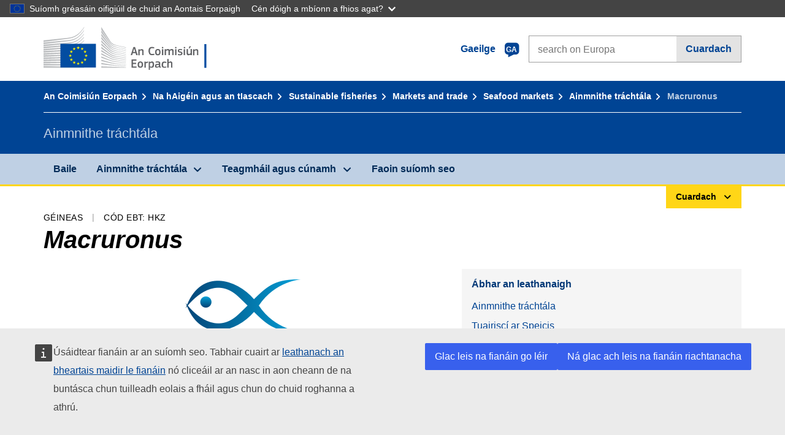

--- FILE ---
content_type: image/svg+xml
request_url: https://cdn4.fpfis.tech.ec.europa.eu/ecl/v1.15.0/ec-preset-website/images/logo/logo--ga.svg
body_size: 4557
content:
<svg id="Layer_1" xmlns="http://www.w3.org/2000/svg" viewBox="0 0 290 72"><style>.st0{fill:#bbbdbf}.st1{fill:#034da1}.st2{fill:#fff100}.st3{enable-background:new}.st4{fill:#626366}</style><g id="Page-1"><g id="Version-2-menu" transform="translate(-131 -108)"><g id="Site-header" transform="translate(131 108)"><g id="logo-copy"><g id="Group-20"><g id="Group-18-Copy"><path id="Fill-40" class="st0" d="M0 24.5s39.8-5.2 41-5.4c1.7-.3 3.3-.6 4.7-1 3.2-.9 6.2-2.2 8.8-4 2.5-1.7 4.9-4.2 7.2-6.9 1.5-1.7 3-4 4.5-6.2V0c-1.7 2.6-3.4 4.8-5.1 6.7-2.3 2.6-4.7 4.7-7.2 6.3s-5.4 2.9-8.5 3.7c-1.4.4-2.9.6-4.6.9-1.1.2-2.2.3-3.3.4C37 18 0 21.9 0 21.9v2.6z"/><path id="Fill-41" class="st0" d="M53.4 17.8c-2.5 1.4-5.4 2.5-8.6 3.1-1.4.3-2.8.5-4.5.7l-3 .3c-.5 0-1.1.1-1.6.1-12.2 1.2-24.3 2.3-35.7 3.4V28c11.4-1.4 23.7-2.9 35.9-4.3.5-.1 1.1-.1 1.6-.2 1-.1 2-.2 3-.4 1.7-.2 3.3-.5 4.6-.8 3.3-.7 6.3-1.9 8.9-3.5 2.6-1.6 4.8-3.7 7.3-6.4 1.5-1.7 3.2-4 4.8-6.2v-1c-1.9 2.5-3.6 4.7-5.4 6.5-2.4 2.7-4.8 4.7-7.3 6.1"/><path id="Fill-42" class="st0" d="M60.4 17.2c-2.4 2.2-5 4-7.5 5.3-2.5 1.2-5.3 2.1-8.6 2.6-1.4.2-2.8.4-4.5.6L0 28.9v2.6l35.3-3.8 4.6-.5c1.7-.2 3.2-.4 4.6-.7 3.4-.6 6.3-1.6 8.9-2.9 2.7-1.4 5.3-3.6 7.8-6 1.7-1.6 3.2-3.7 4.9-5.8v-.9c-2 2.5-3.8 4.5-5.7 6.3"/><path id="Fill-43" class="st0" d="M50.8 30.6c-2.3 1.3-4 2.1-7.3 2.4-2 .2-4 .3-6 .4-1 0-1.9.1-2.9.2-6 .3-11.9.7-17.9 1.1L0 35.9v2.6l16.8-1.6c5.4-.5 11.7-1.1 17.9-1.6l4.5-.3c1.7-.1 3.2-.3 4.5-.5 3.4-.4 6.3-1.1 8.9-2.1 2.8-1 5.4-2.7 8-4.6 2.4-1.7 5.6-5.1 5.6-5.2v-.9c-2.1 2.1-3.4 3.3-5.7 4.8-2.9 2-7.6 3-9.7 4.1"/><path id="Fill-44" class="st0" d="M51.6 35.6c-2.5.7-5.3 1.2-8.6 1.5-1.3.1-2.8.2-4.4.3l-4.4.2c-11 .5-22 1.1-34.1 1.7v2.6c11.6-.9 22.9-1.8 34.3-2.6l4.4-.3c1.7-.1 3.1-.2 4.5-.4 3.4-.4 6.3-1 8.8-1.8 2.8-.9 5.6-2.2 8.2-3.9 1.9-1.2 3.9-2.7 5.9-4.5-2.2 1.9-4.3 2.3-6.4 3.6-2.7 1.6-5.4 2.8-8.2 3.6"/><path id="Fill-45" class="st0" d="M51.2 39.9c-2.5.6-5.3 1-8.6 1.2-1.3.1-2.7.2-4.4.2l-4.4.2c-11.1.4-22.3.9-33.8 1.4v2.6c11.4-.8 22.6-1.5 33.9-2.3l4.4-.3c1.7-.1 3.1-.2 4.4-.3 3.4-.3 6.2-.8 8.8-1.5 2.9-.8 5.7-1.9 8.4-3.3 2.1-1.1 4.1-2.4 6.2-4v-1.1c-2.3 1.7-4.5 3-6.7 4.1-2.6 1.4-5.4 2.4-8.2 3.1"/><path id="Fill-46" class="st0" d="M50.8 44.1c-2.5.5-5.3.8-8.6.9-1.3.1-2.6.1-4.3.2L0 46.2v2.6L33.6 47l4.4-.2c1.7-.1 3.1-.2 4.4-.3 3.4-.3 6.1-.6 8.7-1.2 2.9-.6 5.8-1.5 8.5-2.7 2.2-.9 4.3-2 6.6-3.4v-1c-2.4 1.4-4.7 2.5-7 3.4-2.7 1.2-5.5 2-8.4 2.5"/><path id="Fill-47" class="st0" d="M50.5 48.3c-4.7.6-9.4.7-14.1.8-1.1 0-2.1 0-3.2.1L0 49.8v2.6L33.3 51c1.1 0 2.1-.1 3.2-.1 4.7-.2 9.5-.4 14.2-1.1 3-.5 5.9-1.2 8.5-2.1 2.2-.7 4.5-1.7 6.8-2.9v-1c-2.4 1.1-4.9 2.1-7.2 2.8-2.5.7-5.3 1.4-8.3 1.7"/><path id="Fill-48" class="st0" d="M50.3 52.6c-4.4.4-8.8.4-13.2.4h-4c-11 0-22 .1-33.1.2v2.6c10.6-.4 21.9-.7 33.2-1.1 1.3 0 2.7-.1 4-.1 4.3-.1 8.8-.2 13.2-.7 3.1-.3 5.9-.8 8.6-1.5 2.3-.6 4.7-1.4 7.2-2.3v-.9c-2.5.9-5 1.6-7.4 2.2-2.7.6-5.5 1-8.5 1.2"/><path id="Fill-49" class="st0" d="M50.1 56.8c-1.8.1-3.8.1-6 .1h-2.5l-8.6-.1c-5.9 0-11.7-.1-17.2-.1L0 56.8v2.6l15.9-.4c5.5-.1 11.3-.3 17.1-.4l8.6-.1c2.4 0 5.5-.1 8.6-.3s5.9-.5 8.6-.9c2.4-.4 4.9-.9 7.4-1.5v-.9c-2.5.6-5.1 1.1-7.5 1.4-2.8.2-5.5.4-8.6.5"/><path id="Fill-50" class="st0" d="M41.5 60.9l-8.6-.1c-10.9-.2-21.8-.4-32.9-.6v2.6c10.6-.1 21.8-.2 32.9-.3l8.6-.1c2.9 0 5.7-.1 8.6-.2 5.9-.2 11.1-.6 16.1-1.3V60c-4.9.5-10.2.8-16.1.9h-8.6"/><path id="Fill-51" class="st0" d="M66.1 65.5L0 63.8v2.6h66.1v-.9z"/><path id="Fill-52" class="st0" d="M60.2 22c-2.5 2-4.5 3.5-7.5 4.7-2.7 1.1-5.6 1.5-8.8 2-2.1.3-4.3.7-6.4.9-.9.1-1.7.1-2.6.2L0 32.3v2.6l34.9-3.4 4.5-.4c1.7-.2 3.2-.3 4.6-.6 3.4-.5 6.3-1.4 8.9-2.6 2.7-1.2 5.5-3.2 8-5.3 1.7-1.5 3.4-3.3 5.2-5.3v-.9c-2.2 2.2-4 4.1-5.9 5.6"/><path id="Fill-53" class="st0" d="M94.2 0s11.9 18.9 14.1 22.4 4.7 6.2 13.5 8.1 12.6 2.7 12.6 2.7v.7s-5.6-1.2-12.8-2.8c-7.2-1.6-10.1-2.1-13.4-6.7-2.7-3.8-14-19.9-14-19.9V0z"/><path id="Fill-54" class="st0" d="M94.2 21.6s10.8 11.3 14 14.6c3.3 3.5 7.6 4.7 13.5 5.8 5.6 1 12.7 2.2 12.7 2.2v.6s-6.7-1.1-12.7-2.1c-5.9-1-10.1-1.6-13.5-4.7-3-2.8-13.9-13-13.9-13l-.1-3.4z"/><path id="Fill-55" class="st0" d="M94.2 26.8s10.3 9.6 14 12.8c3.4 3 6.1 3.9 13.5 5.3 7.4 1.3 12.7 2.1 12.7 2.1v.7s-6.7-1.1-12.7-2.1-9.9-1.3-13.5-4.3c-4.2-3.4-14-11.4-14-11.4v-3.1z"/><path id="Fill-56" class="st0" d="M94.2 32.2s11.8 9.3 14 11c2.2 1.6 5.1 3.5 13.5 4.8 8.4 1.2 12.7 1.8 12.7 1.8v.7s-7.6-1.1-12.7-1.7c-5.1-.6-9-.9-13.5-3.9-4.4-2.9-14-9.7-14-9.7v-3z"/><path id="Fill-57" class="st0" d="M94.2 37.4s11.8 7.9 14 9.1c2.2 1.2 4.9 3.3 13.5 4.4 8.6 1.1 12.7 1.6 12.7 1.6v.7s-7.1-.8-12.7-1.4c-5.6-.6-9.4-1.4-13.5-3.7s-14-8-14-8v-2.7z"/><path id="Fill-58" class="st0" d="M94.2 42.7s10.4 5.7 14 7.4c3.9 2 7.3 2.9 13.5 3.7 6.1.7 12.7 1.4 12.7 1.4v.6s-6.1-.7-12.7-1.3c-6.5-.6-8.8-.9-13.5-3-4.2-1.9-14-6.4-14-6.4v-2.4z"/><path id="Fill-59" class="st0" d="M94.2 48s8.2 3.5 14 5.8c5.7 2.3 10 2.5 13.5 2.8 1.5.2 12.6 1.3 12.6 1.3v.6s-6.6-.5-12.7-1.1c-6-.5-8.6-.8-13.5-2.4-4.9-1.6-14-4.8-14-4.8l.1-2.2z"/><path id="Fill-60" class="st0" d="M94.2 53.4s8.3 2.6 14 4.1 10.9 2.1 13.5 2.3 12.7 1 12.7 1v.6s-5.7-.4-12.7-.9c-5.7-.4-10.2-.8-13.5-1.6-3.7-.8-14-3.3-14-3.3v-2.2z"/><path id="Fill-61" class="st0" d="M94.2 58.7s6.8 1.2 14 2.4c5.4.9 12.7 1.5 13.5 1.5s12.7.9 12.7.9v.6s-7.6-.4-12.7-.7c-5.3-.3-10.5-.6-13.5-.9-6.7-.7-14-1.6-14-1.6v-2.2z"/><path id="Fill-62" class="st0" d="M94.2 64.3s10.7.4 14 .5 26.2 1 26.2 1v.6H94.2v-2.1z"/><path id="Fill-63" class="st0" d="M121.7 33.4c-9.7-2.1-11.9-5.6-13.5-7.8S94.3 5.4 94.3 5.4v4.1c.5.6 11 14.4 14 18.2 3.3 4.3 8.5 5.3 13.5 6.3 5 1.1 12.7 2.6 12.7 2.6V36c-.1 0-10.3-2-12.8-2.6"/><path id="Fill-64" class="st0" d="M121.7 36.3c-8-1.6-11.2-4.1-13.5-7.1-2.3-3.1-13.9-18.3-13.9-18.3v3.8c.5.6 11.1 13.1 13.9 16.4 3.3 3.8 7.9 4.8 13.5 5.8s12.7 2.4 12.7 2.4v-.6s-8.1-1.5-12.7-2.4"/><path id="Fill-65" class="st0" d="M121.7 39.2c-8.3-1.6-10-2.9-13.5-6.8-2.2-2.4-13.5-15.7-14-16.3v3.5s10.5 11.2 13.9 14.6c4.4 4.4 8.6 4.7 13.5 5.6 4.9.9 12.7 2.3 12.7 2.3v-.6c.1 0-9.3-1.6-12.6-2.3"/><path id="Fill-66" class="st1" d="M85.4 27.6H27.5v38.7h57.9V27.6z"/><path id="Fill-67" class="st2" d="M57.1 33.1h2l-1.6 1.3.6 2-1.6-1.2-1.6 1.2.6-2-1.6-1.3h2l.6-2 .6 2z"/><path id="Fill-68" class="st2" d="M57.1 58.9h2l-1.6 1.2.6 1.9-1.6-1.2-1.6 1.2.6-1.9-1.6-1.2h2l.6-1.9.6 1.9z"/><path id="Fill-69" class="st2" d="M63.5 57.2h2l-1.6 1.2.6 1.9-1.6-1.2-1.6 1.2.6-1.9-1.6-1.2h2l.6-1.9.6 1.9z"/><path id="Fill-70" class="st2" d="M63.5 34.8h2L63.9 36l.6 1.9-1.6-1.2-1.6 1.3.7-2-1.6-1.2h2l.6-1.9.5 1.9z"/><path id="Fill-71" class="st2" d="M68.3 39.6h2l-1.6 1.2.6 1.9-1.6-1.2-1.6 1.2.6-1.9-1.6-1.2h2l.6-1.9.6 1.9z"/><path id="Fill-72" class="st2" d="M68.3 52.6h2l-1.6 1.2.6 1.9-1.6-1.2-1.6 1.2.6-1.9-1.6-1.2h2l.6-1.9.6 1.9z"/><path id="Fill-73" class="st2" d="M70.1 46h2l-1.6 1.2.6 1.9-1.6-1.2-1.6 1.2.6-1.9-1.7-1.2h2l.6-1.9.7 1.9z"/><path id="Fill-74" class="st2" d="M50.5 34.8h2L50.9 36l.6 1.9-1.5-1.1-1.7 1.2.6-1.9-1.6-1.2h2L50 33l.5 1.8z"/><path id="Fill-75" class="st2" d="M45.9 39.6h2l-1.6 1.2.6 1.9-1.6-1.2-1.6 1.2.6-1.9-1.6-1.2h2l.6-1.9.6 1.9z"/><path id="Fill-76" class="st2" d="M44.2 46h2l-1.6 1.2.6 1.9-1.6-1.2-1.6 1.2.6-1.9L41 46h2l.6-1.9.6 1.9z"/><path id="Fill-77" class="st2" d="M45.9 52.6h2l-1.6 1.2.6 1.9-1.6-1.2-1.6 1.2.6-1.9-1.6-1.2h2l.6-1.9.6 1.9z"/><path id="Fill-78" class="st2" d="M50.6 57.3h2L51 58.5l.6 1.9-1.6-1.2-1.6 1.2.6-1.9-1.6-1.2h2l.6-1.9.6 1.9z"/></g></g></g></g></g></g><g class="st3"><path class="st4" d="M144.6 45.6c-.1.2-.1.3-.2.3-.1.1-.2.1-.3.1h-1.6c-.2 0-.3-.1-.2-.4l4.1-12.5c.1-.1.1-.3.2-.3.1-.1.2-.1.4-.1h1.7c.2 0 .3 0 .4.1.1.1.1.2.2.3l4.1 12.5c.1.2 0 .4-.2.4h-1.8c-.2 0-.3 0-.3-.1-.1-.1-.1-.2-.2-.3l-.8-2.9h-4.5l-1 2.9zm4-7.6l-.8-2.9h-.1l-.8 2.8-.8 2.9h3.4l-.9-2.8zm14.5 8c-.1.1-.2.1-.3.1h-1.5c-.3 0-.4-.1-.4-.4v-5.6c0-.6-.1-1.1-.3-1.4-.2-.4-.6-.5-1.2-.5-.2 0-.4 0-.7.1-.3.1-.5.2-.8.3-.3.1-.5.2-.7.3-.2.1-.4.2-.5.3v6.7c0 .3-.1.4-.4.4H155c-.3 0-.4-.1-.4-.4v-9.1c0-.3.1-.4.4-.4h1.4c.3 0 .4.1.4.4v.6c.2-.1.4-.3.7-.4s.5-.3.8-.4l.9-.3c.3-.1.6-.1.9-.1.7 0 1.2.1 1.6.3.4.2.7.5.9.8.2.3.3.8.4 1.2.1.5.1.9.1 1.5v5.8c.1 0 .1.1 0 .2zm8-6.5c0-.9.1-1.7.2-2.5s.4-1.6.8-2.2c.4-.6.9-1.2 1.6-1.6.7-.4 1.6-.6 2.8-.6h.8c.3 0 .6.1 1 .1.3 0 .7.1 1 .2l.9.3c.2.1.3.1.3.2s.1.2.1.4l-.2.8c0 .1-.1.2-.1.3-.1.1-.2.1-.4 0-.5-.1-1-.1-1.6-.2-.6-.1-1.1-.1-1.6-.1-.7 0-1.2.1-1.6.4-.4.3-.7.6-1 1s-.4 1-.4 1.5c-.1.6-.1 1.2-.1 1.9s0 1.3.1 1.8c.1.6.2 1.1.5 1.5.2.4.5.8 1 1 .4.2.9.4 1.6.4.6 0 1.1 0 1.6-.1s1-.1 1.6-.2h.4c.1.1.1.1.2.3l.2.8c.1.3 0 .5-.3.6-.2.1-.5.2-.9.3-.3.1-.7.1-1 .2-.3.1-.7.1-1 .1h-.9c-1.1 0-2-.2-2.7-.6-.7-.4-1.3-.9-1.6-1.5-.4-.6-.7-1.3-.8-2.1s-.5-1.5-.5-2.4zm19.6 1.5c0 .6 0 1.2-.1 1.8-.1.6-.3 1.2-.6 1.7s-.7.9-1.3 1.3c-.6.3-1.4.5-2.4.5s-1.8-.2-2.4-.5-1-.7-1.3-1.3c-.3-.5-.5-1.1-.5-1.7-.1-.6-.1-1.2-.1-1.8 0-.5 0-1 .1-1.6s.3-1.1.6-1.6.7-.9 1.3-1.3c.6-.3 1.3-.5 2.3-.5 1 0 1.8.1 2.3.4.6.3 1 .7 1.3 1.2.3.5.5 1 .6 1.6.2.6.2 1.2.2 1.8zm-2.2.1c0-.5 0-1-.1-1.4s-.2-.7-.3-1c-.2-.3-.4-.5-.7-.6-.3-.1-.6-.2-1.1-.2-.4 0-.8.1-1 .2s-.5.3-.6.6c-.2.3-.3.6-.3 1-.1.4-.1.9-.1 1.4 0 .5 0 1 .1 1.4.1.4.2.7.3 1 .1.3.4.5.6.6s.6.2 1 .2c.5 0 .8-.1 1.1-.2.3-.1.5-.3.7-.6.2-.3.3-.6.3-1s.1-.8.1-1.4zm6.8-7.5v.5c0 .2-.1.3-.2.4-.1.1-.2.2-.4.3-.2.1-.4.1-.6.1-.3 0-.5 0-.6-.1-.2-.1-.3-.2-.4-.3-.1-.1-.1-.2-.2-.4v-.4c0-.3.1-.6.2-.8.2-.2.5-.3 1-.3s.8.1 1 .3c.1.1.2.4.2.7zm-.1 12.1c0 .1 0 .2-.1.3s-.1.1-.3.1h-1.4c-.3 0-.4-.1-.4-.4v-9.1c0-.3.1-.4.4-.4h1.4c.1 0 .2 0 .3.1s.1.2.1.3v9.1zm16.8.3c0 .1-.1.1-.3.1h-1.4c-.3 0-.4-.1-.4-.4V40c0-.7-.1-1.3-.3-1.5-.2-.3-.6-.4-1.1-.4-.2 0-.4 0-.6.1-.2.1-.5.1-.7.2-.2.1-.5.2-.7.3l-.6.3v6.7c0 .1 0 .2-.1.3-.1.1-.2.1-.3.1H204c-.2 0-.3-.1-.3-.4v-5.8c0-.6-.1-1.1-.3-1.4-.2-.3-.5-.4-1-.4-.2 0-.4 0-.6.1s-.4.1-.7.2-.5.2-.7.3l-.6.3v6.7c0 .3-.1.4-.4.4H198c-.2 0-.4-.1-.4-.4v-9.1c0-.3.1-.4.4-.4h1.4c.3 0 .4.1.4.4v.6c.2-.1.4-.3.6-.4s.5-.3.7-.4c.3-.1.5-.2.8-.3.3-.1.5-.1.8-.1.6 0 1.1.1 1.6.3.5.2.9.6 1.2 1.1.5-.4 1.1-.7 1.7-1 .6-.3 1.2-.4 1.9-.4s1.2.1 1.6.3c.4.2.7.5.9.8.2.3.3.7.4 1.2.1.5.1.9.1 1.4v5.9c-.1.2-.1.3-.1.4zm4.8-12.4v.5c0 .2-.1.3-.2.4-.1.1-.2.2-.4.3-.2.1-.4.1-.6.1-.3 0-.5 0-.6-.1-.2-.1-.3-.2-.4-.3-.1-.1-.1-.2-.2-.4v-.4c0-.3.1-.6.2-.8.2-.2.5-.3 1-.3s.8.1 1 .3c.1.1.2.4.2.7zm-.1 12.1c0 .1 0 .2-.1.3s-.1.1-.3.1h-1.4c-.3 0-.4-.1-.4-.4v-9.1c0-.3.1-.4.4-.4h1.4c.1 0 .2 0 .3.1s.1.2.1.3v9.1zm9.8-2.6c0 .6-.1 1.1-.3 1.5-.2.4-.5.7-.9 1-.4.2-.8.4-1.3.5s-1 .2-1.5.2-1.1 0-1.6-.1c-.6-.1-1.1-.2-1.5-.3-.2-.1-.3-.2-.4-.3-.1-.1-.1-.2 0-.4l.1-.7c0-.2.1-.3.2-.3h.4c.2 0 .5.1.7.1.3 0 .5 0 .8.1.3 0 .5 0 .7.1h.6c.6 0 1.1-.1 1.4-.3.3-.2.4-.5.4-.9 0-.2 0-.4-.1-.6s-.1-.3-.3-.4-.3-.2-.5-.2c-.2-.1-.5-.1-.8-.2-.5-.1-1-.2-1.4-.3-.4-.1-.8-.3-1.2-.5-.3-.2-.6-.5-.8-.8-.2-.3-.3-.8-.3-1.3 0-1 .3-1.7 1-2.3.7-.5 1.6-.8 2.7-.8h.7c.3 0 .5 0 .8.1.3 0 .5.1.8.1s.5.1.7.2c.3.1.5.3.4.6l-.2.7c0 .1-.1.2-.2.3h-.4c-.4-.1-.9-.1-1.4-.2-.5 0-.9-.1-1.3-.1-.6 0-1.1.1-1.3.3-.2.2-.3.5-.3.9s.1.6.4.8c.3.1.7.2 1.3.3.5.1.9.2 1.4.3s.8.3 1.2.5c.3.2.6.5.8.9.4.4.5.9.5 1.5zm4.5-9.5v.5c0 .1-.1.3-.2.4-.1.1-.2.2-.4.3-.2.1-.4.1-.6.1-.3 0-.5 0-.6-.1-.2-.1-.3-.2-.4-.3-.1-.1-.1-.2-.2-.4v-.4c0-.3.1-.6.2-.8.2-.2.5-.3 1-.3s.8.1 1 .3c.1.1.2.4.2.7zm-.2 12.1c0 .1 0 .2-.1.3 0 .1-.1.1-.3.1H229c-.3 0-.4-.1-.4-.4v-9.1c0-.3.1-.4.4-.4h1.4c.1 0 .2 0 .3.1 0 .1.1.2.1.3v9.1zm11 0c0 .3-.1.4-.4.4H240c-.1 0-.2 0-.3-.1-.1-.1-.1-.2-.1-.3V45c-.2.1-.4.3-.7.4s-.5.3-.8.4l-.9.3c-.3.1-.6.1-.9.1-.7 0-1.2-.1-1.6-.3-.4-.2-.7-.4-.9-.8-.2-.3-.3-.7-.4-1.2-.1-.5-.1-.9-.1-1.5v-5.9c0-.3.1-.4.4-.4h1.5c.2 0 .4.1.4.4v5.6c0 .3 0 .6.1.8 0 .2.1.4.2.6.1.2.3.3.4.4s.4.1.7.1c.2 0 .4 0 .7-.1.3-.1.5-.2.8-.3.3-.1.5-.2.7-.3.2-.1.4-.2.5-.3v-6.7c0-.1 0-.2.1-.3.1-.1.2-.1.3-.1h1.4c.3 0 .4.1.4.4v9.4zM240 31.8c.2.1.2.3.1.4l-2 2.8c-.1.1-.2.2-.4.1l-.8-.4c-.1-.1-.2-.2-.1-.4l1.6-3.1c.1-.2.2-.2.4-.1l1.2.7zM252.4 46c-.1.1-.2.1-.3.1h-1.5c-.3 0-.4-.1-.4-.4v-5.6c0-.6-.1-1.1-.3-1.4-.2-.4-.6-.5-1.2-.5-.2 0-.4 0-.7.1-.3.1-.5.2-.8.3-.3.1-.5.2-.7.3-.2.1-.4.2-.5.3v6.7c0 .3-.1.4-.4.4h-1.4c-.3 0-.4-.1-.4-.4v-9.1c0-.3.1-.4.4-.4h1.4c.3 0 .4.1.4.4v.6c.2-.1.4-.3.7-.4s.5-.3.8-.4l.9-.3c.3-.1.6-.1.9-.1.7 0 1.2.1 1.6.3.4.2.7.5.9.8.2.3.3.8.4 1.2.1.5.1.9.1 1.5v5.8c.2 0 .2.1.1.2z"/></g><g class="st3"><path class="st4" d="M143.4 53.4c0-.3.1-.4.4-.4h7.4c.3 0 .4.1.4.4v1.2c0 .2-.1.4-.4.4h-5.5v3.5h4.9c.3 0 .4.1.4.4v1.2c0 .2-.1.4-.4.4h-4.9v4h5.6c.2 0 .4.1.4.4V66c0 .2-.1.4-.4.4h-7.5c-.3 0-.4-.1-.4-.4V53.4zm18.8 7.9c0 .6 0 1.2-.1 1.8s-.3 1.2-.6 1.7-.7.9-1.3 1.3c-.6.3-1.4.5-2.4.5s-1.8-.2-2.4-.5c-.6-.3-1-.7-1.3-1.3-.3-.5-.5-1.1-.5-1.7-.1-.6-.1-1.2-.1-1.8 0-.5 0-1 .1-1.6.1-.6.3-1.1.6-1.6s.7-.9 1.3-1.3c.6-.3 1.3-.5 2.3-.5 1 0 1.8.1 2.3.4.6.3 1 .7 1.3 1.2.3.5.5 1 .6 1.6.1.6.2 1.2.2 1.8zm-2.2.1c0-.5 0-1-.1-1.4-.1-.4-.2-.7-.3-1-.2-.3-.4-.5-.7-.6-.3-.1-.6-.2-1.1-.2-.4 0-.8.1-1 .2s-.5.3-.6.6c-.2.3-.3.6-.3 1-.1.4-.1.9-.1 1.4 0 .5 0 1 .1 1.4.1.4.2.7.3 1s.4.5.6.6.6.2 1 .2c.5 0 .8-.1 1.1-.2.3-.1.5-.3.7-.6.2-.3.3-.6.3-1s.1-.8.1-1.4zm6.8 4.6c0 .3-.1.4-.4.4h-1.5c-.3 0-.4-.1-.4-.4v-9.1c0-.3.1-.4.4-.4h1.4c.3 0 .4.1.4.4v.9c.1-.1.3-.3.6-.4.2-.2.5-.3.8-.4s.6-.2.8-.4c.3-.1.5-.2.8-.2h.3c.1 0 .1.1.2.3l.1 1.3v.3c0 .1-.1.1-.4.2-.3.1-.6.1-.9.2-.3.1-.6.2-.9.2-.3.1-.6.2-.8.3s-.5.2-.6.2V66zm13.4-4.6c0 .8-.1 1.5-.2 2.2-.1.6-.3 1.2-.6 1.6s-.7.8-1.2 1c-.5.2-1.2.3-2 .3-.3 0-.7 0-1.2-.1s-.9-.2-1.4-.3v3.5c0 .1 0 .2-.1.3s-.2.1-.3.1h-1.4c-.2 0-.3 0-.3-.1s-.1-.2-.1-.3V56.9c0-.3.1-.4.4-.4h1.4c.1 0 .2 0 .3.1s.1.2.1.3v.6h.1c.2-.1.4-.2.6-.4.2-.1.5-.3.8-.4l.9-.3c.3-.1.6-.1.9-.1.7 0 1.2.1 1.6.4.4.2.8.6 1 1 .2.4.4 1 .5 1.6.1.6.2 1.3.2 2.1zm-2.3 0c0-.6 0-1.2-.1-1.5-.1-.4-.2-.7-.3-.9-.1-.2-.3-.4-.5-.4-.2-.1-.4-.1-.7-.1-.2 0-.4 0-.7.1-.3.1-.5.1-.8.2-.2.1-.5.2-.7.3l-.6.3v5c.5.1.9.2 1.2.3s.7.1 1.1.1c.4 0 .7-.1.9-.2.2-.1.4-.3.6-.5.2-.3.3-.6.3-1 .3-.6.3-1.1.3-1.7zm10.2 3.8c-.5.4-1.1.7-1.7.9-.6.2-1.3.4-2 .4-.5 0-1-.1-1.3-.2-.4-.1-.6-.3-.8-.6-.2-.2-.4-.5-.4-.9-.1-.3-.1-.7-.1-1.2 0-1.2.3-2 .9-2.6.6-.5 1.6-.8 2.8-.8h2.6v-.5c0-.3 0-.5-.1-.8-.1-.2-.2-.4-.3-.5l-.6-.3c-.3-.1-.6-.1-1-.1h-1.3c-.2 0-.5 0-.7.1-.2 0-.5 0-.7.1h-.4c-.1 0-.1-.1-.2-.3l-.2-.7v-.3c.1-.1.2-.2.4-.3.2-.1.5-.1.8-.2.3-.1.6-.1.9-.1s.6-.1.9-.1h.8c.9 0 1.6.1 2.1.3.5.2.9.4 1.2.7s.4.7.5 1.2c.1.5.1 1 .1 1.5v4.4c0 .1.1.2.1.3s.1.1.2.1.2 0 .4.1c.1 0 .2 0 .3.1.1 0 .1.1.1.2v.8c0 .2-.2.4-.5.4-.2 0-.3 0-.5.1h-.5c-.5 0-.8-.1-1.1-.3-.3-.1-.5-.4-.7-.9zm-.1-3.3h-2.4c-.5 0-.9.1-1.2.4-.3.2-.4.7-.4 1.3 0 .4.1.7.3.9s.5.3 1 .3c.2 0 .4 0 .7-.1.3-.1.5-.1.8-.2.3-.1.5-.2.7-.3.2-.1.5-.2.6-.3v-2zm12.2 3.5v.4c0 .1-.2.2-.3.3-.4.2-.9.3-1.4.4-.6.1-1.1.1-1.6.1-.9 0-1.7-.1-2.3-.4s-1-.7-1.3-1.1c-.3-.5-.5-1-.6-1.6s-.1-1.3-.1-2c0-.6.1-1.2.2-1.8.1-.6.3-1.2.6-1.6.3-.5.7-.9 1.3-1.2.6-.3 1.3-.4 2.2-.4h.8c.3 0 .5 0 .8.1.3 0 .5.1.8.2s.5.1.7.2c.2.1.3.3.3.6l-.1.8c0 .1-.1.2-.2.3h-.4c-.4 0-.8-.1-1.3-.1s-.8-.1-1.2-.1c-.8 0-1.4.2-1.7.7s-.5 1.3-.5 2.4c0 .6 0 1.1.1 1.6.1.4.2.7.4 1 .2.3.4.4.7.5.3.1.6.2 1 .2.3 0 .7 0 1.2-.1.5 0 1-.1 1.4-.1h.4c.1 0 .1.1.2.3l-.1.4zm9.7 1h-1.4c-.3 0-.4-.1-.4-.4v-5.8c0-.6-.1-1-.3-1.4-.2-.3-.6-.5-1.2-.5-.2 0-.4 0-.7.1s-.5.2-.8.3c-.3.1-.5.2-.7.3s-.4.2-.5.2V66c0 .1 0 .2-.1.3-.1.1-.2.1-.3.1h-1.4c-.2 0-.4-.1-.4-.4V52.6c0-.3.1-.4.4-.4h1.4c.3 0 .4.1.4.4v4.9c.2-.1.4-.2.6-.4s.5-.2.8-.4l.9-.3c.3-.1.6-.1.9-.1.7 0 1.2.1 1.6.3.4.2.7.5.9.8.2.3.3.8.4 1.2.1.5.1.9.1 1.5V66c.2.2.1.4-.2.4z"/></g><path class="st1" d="M262.2 28h3.3v38.7h-3.3z"/></svg>